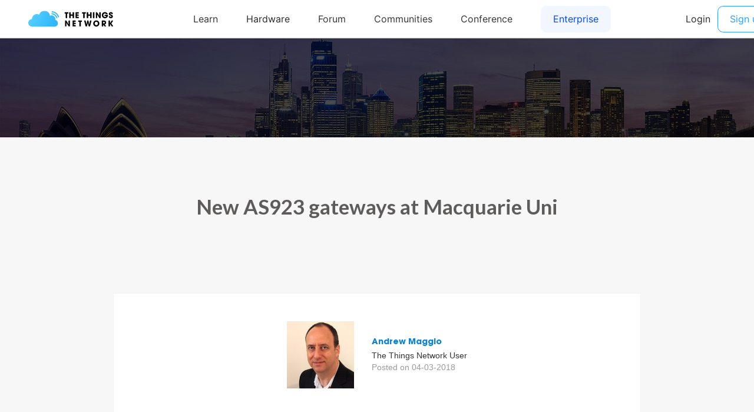

--- FILE ---
content_type: text/html; charset=utf-8
request_url: https://www.thethingsnetwork.org/community/sydney/post/new-as923-gateways-at-macquarie-uni
body_size: 853
content:
<!DOCTYPE html>
<html lang="en" prefix="og: http://ogp.me/ns#" class="ttui-disable-font-smoothing">
    <head>
        <!-- Google Tag Manager -->
        <script async src="/static/common/js/gt.89450084d2c5.js"></script>
        <!-- End Google Tag Manager -->

        <title>New AS923 gateways at Macquarie Uni - Post - The Things Network</title>

        <!-- META -->
        <meta charset="UTF-8">
        <meta name="viewport" content="width=device-width, initial-scale=1.0, maximum-scale=1.0, user-scalable=no">
        <meta name="author" content="The Things Network">
        <meta name="description" content="The Things Network">
        <meta name="keywords" content="lorawan, lora, internet of things, iot, the things network">
        <meta http-equiv="Content-Type" content="text/html; charset=UTF-8">
        <meta name="google-site-verification" content="cfDbRAW2LRts8AeU8Zsd-4ESMGj-HUpf40tmybcSCpE" />

        <!-- OPEN GRAPH -->
        <meta property="og:site_name" content="The Things Network" />
        
            <meta property="og:url" content="https://www.thethingsnetwork.org/community/sydney/post/new-as923-gateways-at-macquarie-uni" />
        
        <meta property="og:type" content="website" />
        
    <meta name="twitter:card" content="summary">
    <meta name="twitter:url" content="https://www.thethingsnetwork.org/community/sydney/post/new-as923-gateways-at-macquarie-uni">
    <meta name="twitter:title" content="New AS923 gateways at Macquarie Uni">
    <meta name="twitter:description" content="The first two AS923 gateways in Sydney have been deployed at Macquarie University. Both are external gateways mounted on high points, and we are already seeing some good coverage from the gateways. Fun fact... Did …">
    <meta name="twitter:image" content="https://thethingsnetwork.org/media/posts/0701e37bcf7a48878696049a6f4616a8.large.png">
    <meta name="twitter:width" content="1280">
    <meta name="twitter:height" content="720">

    <meta property="og:title" content="New AS923 gateways at Macquarie Uni - The Things Network" />
    <meta property="og:description" content="The first two AS923 gateways in Sydney have been deployed at Macquarie University. Both are external gateways mounted on high points, and we are already seeing some good coverage from the gateways. Fun fact... Did …" />
    <meta property="og:image" content="https://thethingsnetwork.org/media/posts/0701e37bcf7a48878696049a6f4616a8.large.png" />
    <meta property="og:image:width" content="1280"/>
    <meta property="og:image:height" content="720"/>


        <!-- Google Structured Data -->
        <script type="application/ld+json">
            {
            "@context": "https://schema.org",
            "@type": "Organization",
            "name": "The Things Network",
            "description": "We are building a global open free crowdsourced long range low power IoT data network.",
            "url": "https://www.thethingsnetwork.org/",
            "logo": "https://www.thethingsnetwork.org/spa/static/img/b403019.png",
            "sameAs": [
                "https://www.facebook.com/thethingsnetwork/",
                "https://www.instagram.com/thethingsntwrk/",
                "https://www.linkedin.com/company/the-things-network/",
                "https://twitter.com/thethingsntwrk",
                "https://www.youtube.com/channel/UCv85CXnZUXEKnlZpQapTAwQ"
            ]
            }
        </script>
        <script src="/static/common/dist/js/main.de878e1330e4.js"></script>

        <!-- Favicons -->
        <link rel="apple-touch-icon-precomposed" href="/static/common/favicon/favicon-152.6c70a98e264d.png">

<meta name="msapplication-TileColor" content="#FFFFFF">
<meta name="msapplication-TileImage" content="/static/common/favicon/favicon-144.61bd01a950fb.png">

<meta name="application-name" content="The Things Network">
<meta name="msapplication-tooltip" content="Tooltip">
<meta name="msapplication-config" content="/static/common/favicon/ieconfig.54334a5ee30c.xml">

<link rel="icon" href="/static/common/favicon/favicon-32.61b30f85680a.png" sizes="32x32">
<link rel="icon" href="/static/common/favicon/favicon-57.83b86c64dc82.png" sizes="57x57">
<link rel="icon" href="/static/common/favicon/favicon-76.7dcf8fa36dfc.png" sizes="76x76">
<link rel="icon" href="/static/common/favicon/favicon-96.27ac17adaa8b.png" sizes="96x96">
<link rel="icon" href="/static/common/favicon/favicon-120.e1526731335e.png" sizes="120x120">
<link rel="icon" href="/static/common/favicon/favicon-128.fabea041224c.png" sizes="128x128">
<link rel="icon" href="/static/common/favicon/favicon-144.61bd01a950fb.png" sizes="144x144">
<link rel="icon" href="/static/common/favicon/favicon-152.6c70a98e264d.png" sizes="152x152">
<link rel="icon" href="/static/common/favicon/favicon-180.fcd414307ca3.png" sizes="180x180">
<link rel="icon" href="/static/common/favicon/favicon-195.c55ce09d66da.png" sizes="195x195">
<link rel="icon" href="/static/common/favicon/favicon-228.bea53ec4b10b.png" sizes="228x228">
<link rel="icon" href="/static/common/favicon/smalltile.fabea041224c.png" sizes="128x128">
<link rel="icon" href="/static/common/favicon/mediumtile.3d42f7faac82.png" sizes="270x270">
<link rel="icon" href="/static/common/favicon/widetile.3d42f7faac82.png" sizes="558x270">
<link rel="icon" href="/static/common/favicon/largetile.eb144ebab4d1.png" sizes="558x558">
<link rel="shortcut icon" sizes="196x196" href="/static/common/favicon/favicon-196.277278d69ddc.png">
        <link rel="stylesheet" type="text/css" href="https://fonts.googleapis.com/css?family=Lato:400,700,900"/>
        <link rel="stylesheet" type="text/css" href="/static/common/css/ionicons.min.7b268418a9fe.css"/>
        <link rel="stylesheet" type="text/css" href="/static/common/css/animate.min.178b651958ce.css"/>
        
        <link rel="stylesheet" type="text/css" href="/static/common/css/bootstrap.096e6546405f.css"/>
        
        <link rel="stylesheet" type="text/css" href="/static/common/dist/css/main.ee16f81054db.css"/>

        
    <link href="/static/ttn/css/legacy.0dd3ec22650f.css" rel='stylesheet' type='text/css'>

        
    </head>
    <body class="theme-ttn">
        <ttui-cookie id="cookie-banner"></ttui-cookie>
        
          <ttn-header></ttn-header>
        

        

    

    <div class="frontpage-small" style="background-image: url('https://thethingsnetwork.org/media/communities/headers/4.large.jpg');"></div>


        
    <div class="title-above-section" id="article-page">
        <h1>New AS923 gateways at Macquarie Uni</h1>
        <section class="markdown">
            
            
                <div class="author">
                    <div class="picture">
                        <a href="/u/Maj">
                            

    <div class="hexagone-picture">
        <div class="overlay"></div>
        <div
            class="img"
            alt="Andrew Maggio profile picture"
            style="background-image: url('https://id.thethingsnetwork.org/pictures/Maj/thumbnail');"
        ></div>
    </div>
                        </a>
                    </div>
                    <div class="infos">
                        <a href="/u/Maj" style="border-bottom: none; margin: 0 !important">
                            <h5>Andrew Maggio</h5>
                        </a>
                        <p>The Things Network User</p>
                        <p class="date">Posted on 04-03-2018</p>
                    </div>
                </div>
            
            <div class="post" id="article-content">
                <p>The first two AS923 gateways in Sydney have been deployed at Macquarie University.<br />
Both are external gateways mounted on high points, and we are already seeing some good coverage from the gateways.</p>
<p>Fun fact... Did you know the inventor of LoRa, Nicolas Sornin, attended Macquarie Uni.</p>

                <img src="https://thethingsnetwork.org/media/posts/0701e37bcf7a48878696049a6f4616a8.large.png" style="max-width:100%;">
            </div>

            <div class="actions">
                <div class="buttons">
                    <a class="box" href="/community/sydney/">Back to Sydney</a>
                    
                </div>
                <div class="share">
                    <span class="ion-social-facebook-outline"></span>
                    <span class="ion-social-twitter-outline"></span>
                    <span class="ion-social-linkedin-outline"></span>
                </div>
            </div>
        </section>
    </div>

        
        <div class="ttn-footer"><div class="ttui-container ttn-footer__wrapper"><ttn-footer class="theme-ttn"></ttn-footer></div></div>
        
            <script src="/static/common/js/jquery-2.1.3.0bdc04968d2f.js"></script>
        
        <script src="/static/common/js/cookie.591afde2c690.js"></script>
        <script src="/static/common/js/bootstrap.2e4e51c14940.js"></script>
        <script src="/static/common/js/bootstrap-notify.min.35eb2c218552.js"></script>
        <script src="https://cdn.jsdelivr.net/npm/promise-polyfill@7/dist/polyfill.min.js"></script>
        <script src="https://cdnjs.cloudflare.com/ajax/libs/fetch/2.0.3/fetch.min.js"></script>

        

        
    <script src="/static/post/js/share_post_social_media.27d73ce7d954.js" data-title='New AS923 gateways at Macquarie Uni' data-author='Andrew Maggio'></script>

    </body>
</html>

--- FILE ---
content_type: text/css; charset="utf-8"
request_url: https://www.thethingsnetwork.org/static/ttn/css/legacy.0dd3ec22650f.css
body_size: 166
content:
.frontpage h1, .frontpage h2, .frontpage h3, .frontpage h4, .frontpage h5 {
    color: white;
}

h1 {
    font-family: 'Lato';
    padding: 0;
    margin: 0 0 30px;
    color: #5E5B5B;
    height: auto;
    font-weight: 700;
    font-size: 2.5em;
    width: 100%;
}

a {
    /* general links: normal style */
    font-family: 'Lato';
    font-weight: 400;
    font-family: "Lato";
    text-decoration: none;
    padding: 0em;
    margin: 0;
    color: #5E5B5B;
    border-bottom: 2px solid #5E5B5B;
}

a.as-image {
    border-bottom: none;
}

a.leave-community {
    font-size: 17px;
}

a:hover {
    color: #5E5BA5;
}

table {
    width: 100%;
}

.left {
    text-align: left;
}
.right {
    text-align: right;
}
.center {
    text-align: center;
}


.title-author {
    color: #AAA;
    font-family: 'Lato';
    font-style: italic;
    font-size: 90%;
}

.right-info {
    float: right;
    color: #AAA;
    font-family: 'Lato';
    font-size: 90%;
}

.vseperator {
    float: left;
    border-bottom: 1px solid #f2f2f2;
    width: 100%;
    margin: 20px 0px 20px 0px;
}

.btn-big {
    color: #5E5B5B;
    font-family: 'Lato';
    text-decoration: none;
    border: 2px solid #5E5B5B;
    padding: 0.5em;
    text-transform: uppercase;
    font-weight: 400;
    font-size: 1.2em;
}

.notification {
    margin: 5px auto;
    padding: 5px;
    max-width: 800px;
}

.quote-author {
    margin-top: 0px;
    color: #7E7B7B;
    font-size: 80%;
    font-style: italic;
}

.information h1 {
    padding-top: 1em;
    font-size: 1.5em;
}

.progress h1 {
    padding-top: 1em;
}

.page-content {
    font-family: 'Lato';
    font-weight: 300;
    font-size: 1.7em;
    max-width: 70%;
    margin: 0 auto;
    line-height: 1.8;
    color: #5E5B5B;
    padding-bottom: 3.5em;
}

.intro {
    padding-top: 2em;
}

.intro h1 {
    padding-top: 0.5em;
    max-width: 70%;
    margin: 0 auto;
}

.intro-mission {
    font-family: 'Lato';
    font-weight: 300;
    font-size: 2em;
    max-width: 70%;
    margin: 0 auto;
    line-height: 1.8;
    color: #5E5B5B;
    padding-bottom: 1.5em;
}

a.box {
    color: #5E5B5B;
    font-family: 'Lato';
    text-decoration: none;
    border: 2px solid #5E5B5B;
    padding: 0.5em;
    margin: 0.5em;
    text-transform: uppercase;
    font-weight: 400;
    font-size: 1.2em;
}

.frontpage {
    height: 40em;
    width: 100%;
    background-repeat: no-repeat;
    background-size: cover;
    background-position: center;
    background-color: rgba(0,0,0, 0.70);
    background-blend-mode: darken;
    position: relative;
    float: left;
}

.frontpage-small {
    height: 12em;
    width: 100%;
    background-repeat: no-repeat;
    background-size: cover;
    background-position: center;
    background-color: rgba(0,0,0, 0.70);
    background-blend-mode: darken;
    position: relative;
}

.logo {
    width: 8em;
    background-color: white;
    border-radius: 50%;
    position: absolute;
    top: 2em;
    left: 2em;
}

.inititator {
    border-radius: 50%;
    height: 20em;
    margin: auto;
    position: absolute;
    top: 0;
    left: 0;
    bottom: 0;
    right: 0;
}

.initiator-name {
    margin: auto;
    position: absolute;
    top: 14em;
    left: 0;
    bottom: 0;
    right: 0;
    height: 1em;
    text-align: center;
    font-size: 2em;
}

.initiator-city {
    text-align: center;
    margin: auto;
    position: absolute;
    top: 27em;
    left: 0;
    bottom: 0;
    right: 0;
    height: 1em;
    font-weight: 300;
    font-size: 1.2em;
}

.community {
    display: inline-block;
    margin: 0px auto;
    text-align: center;
}

.community-image {
    height: 10em;
    width: 10em;
    margin: auto;
    position: relative;
    overflow: hidden;
}

.community-image.profile-photo {
    border-radius: 50%;
}

.coverage-progress {
/*
    float: left;
    width: 100%;
    margin: 0 auto;
    height: auto;
*/
overflow: none;
}

.progress {
    width: 25%;
    height: 30em;
    float: left;
    text-align: center;
    display: inline-block;
    min-width: 16em;
    background-color: #F2F2F2;
}

.progress img {
    padding-top: 2em;
}

#map-inline {
    height: 400px;
    width: 100%;
    margin: 0;
    padding: 0;
    position: relative;
}

#map-full {
    height: 1000px;
    width: 100%;
    margin: 0;
    padding: 0;
    position: relative;
}

article {
    width: 100%;
    text-align: center;
    float: left;
}

.information {
    float: left;
    width: 100%;
    height: 50em;
    background-color: #F2F2F2;
    overflow: hidden;
}

.left-bar {
    position: relative;
    width: 20%;
    height: inherit;
    display: inline-block;
    float: left;
    background-color: #d8d8d8;
}

.user-block {
    display: inline-block;
    width: 20em;
    margin: 1em 0em;
    color: #5E5B5B;
    font-family: 'Lato';
    font-weight: 600;
    text-align: center;
}

.user-img {
    display: block;
    width: 8em;
    margin: 0 auto;
    border-radius: 50%;
    margin-top: 5%;
    margin-bottom: 5%;
}

.center {
    width: 60%;
    height: inherit;
    min-height: 40em;
    display: inline-block;
    float: left;
}

.blog-posts {
    position: relative;
    height: inherit;
    width: 100%;
}

.blog-posts h1 {
    font-size: 2em;
}

.blog-post {
    display: block-inline;
    width: 100%;
    padding: 1em 2.5em;
    background-color: #f2f2f2;
}

.blog-post-overview {
    max-width: 100em;
    padding: 1em 2.5em;
    margin: 1em auto;
}

.blog-text {
    height: 10em;
    width: 50%;
    padding-left: 2%;
    display: inline-block;
    vertical-align: top;
    text-align: left;
}

.blog-post-overview .blog-text {
    height: auto;
}

.blog-posts h4 {
    color: black;
    font-size: 1.3em;
    margin: 0;
    color: #5E5B5B;
}

.blog-posts p {
    font-family: 'Lato';
    color: #5E5B5B;
    font-weight: 300;
    padding-bottom: 0.1em;
    width: auto;
}

.blog-image {
    width: 15em;
    height: 15em;
    background-size: cover;
    background-position: center;
    display: inline-block;
}

.right-bar {
    width: 20%;
    height: inherit;
    display: inline-block;
    float: left;
    height: inherit;
    background-color: #d8d8d8;
}

.side-post {
    text-align: left;
    float: left;
    width: 90%;
    padding-left: 5%;
    padding-top: 5%;
    padding-bottom: 5%;
    font-family: 'Lato';
    color: #5E5B5B;
    font-weight: 300;
    padding-bottom: 1em;
}

.side-post h4 {
    color: black;
    font-size: 1.2em;
    margin: 0;
    color: #5E5B5B;
}

.side-post p {
    font-family: 'Lato';
    color: #5E5B5B;
    font-weigth: 300;
    padding-bottom: 1em;
    width: auto;
}

.bottom-button {
    position: absolute;
    bottom: 20px;
    width: 100%;
    text-align: center;
}

.how-to-connect {
    background-color: white;
    font-family: 'Lato';
    padding-bottom: 2em;
}

#mc_embed_signup input {
    width: 28%;
    border: 2px solid #5E5B5B;
    padding: 1em;
    margin-left: 0;
    margin-bottom: 1em;
    font-family: 'Lato';
    font-size: 1em;
}

#mc-embedded-subscribe {
    background-color: inherit;
    color: #5E5B5B;
    text-transform: uppercase;
}

form input {
    width: 100%;
    border: 2px solid #5E5B5B;
    padding: 1em;
    margin-left: 0;
    margin-bottom: 1em;
    font-family: 'Lato';
    font-size: 1em;
}

form textarea {
    width: 100%;
    border: 2px solid #5E5B5B;
    padding: 1em;
    margin-left: 0;
    margin-bottom: 1em;
    font-family: 'Lato';
    font-size: 1em;
}

.helptext {
    display: block;
    font-style: italic;
    font-size: 80%;
}

.container {
    width: 80%;
    margin: 1em auto;
}

.our-contributors {
    background-color: white;
    padding-left: 5%;
    padding-right: 5%;
    margin: 0px auto;
}
.our-contributors a {
    border: none;
}

.company-logo {
    width: 18em;
    height: 10em;
    margin: 0;
    display: inline-block;
    background-repeat: no-repeat;
    background-position: center;
    background-size: 90%;
    -webkit-filter: grayscale(1);
    filter: gray;
    -webkit-transition: all .2s ease-in-out;
}

.company-logo:hover {
    -webkit-filter: grayscale(0);
    background-size: 95%;
}

.error {
    color: #F00;
}

.how-to-connect h1 {
    padding-top: 1em;

}

.how-to-connect p {
    color: #5E5B5B;
    padding-bottom: 2em;

}


.modal .modal-content {
    border-radius: 0;

}
#new-member-button {
    background-color: transparent;
    border: none;
}
.modal input {
    border: 2px solid #5E5B5B;
    width: 18em;
    color: #5E5B5B;
}

.modal .clear input {
    background-color: #5E5B5B;
    color: white;
}

.modal .clear input:hover {
    background-color: #361617;
    border-color: #361617;
}
.modal img {
    display: block;
    margin: 0 auto;
    border-radius: 50%;
    background-color: #F2F2F2;
    width: 50%;
    height: auto;
}

.modal .close {
    color: #5E5B5B;
}
.modal h4 {
    color: #5E5B5B;
    text-align: center;
}

.modal p {
    color: #5E5B5B;
    text-align: center;
}

.manage-partner img {
    width: 100%;
}

@media screen and (max-width: 1000px) {
    .information {
        height: auto;
    }

    .left-bar {
        width: 100%;
        height: auto;
        padding-bottom: 3em;
    }

    .left-bar img {
        display: inline;
    }

    .center {
        width: 100%;
    }

    .right-bar {
        width: 100%;
    }
}


--- FILE ---
content_type: text/javascript; charset="utf-8"
request_url: https://www.thethingsnetwork.org/static/post/js/share_post_social_media.27d73ce7d954.js
body_size: -1306
content:
(function(){
    var title = document.currentScript.getAttribute("data-title")
    var author = document.currentScript.getAttribute("data-author")
    $('.ion-social-facebook-outline').click(function (event) {
        window.open('https://www.facebook.com/sharer/sharer.php?u=' + encodeURIComponent(window.location.href), '', 'width=700, height=420, left=200');
    });
    $('.ion-social-twitter-outline').click(function (event) {
        if (author != '') {
            var text = '"' + title + '" by ' + author + ' ' + window.location.href + ' @thethingsntwrk';
        } else {
            var text = '"' + title + '" ' + window.location.href + ' @thethingsntwrk';
        }
        window.open('https://twitter.com/intent/tweet?text=' + encodeURIComponent(text), '', 'width=700, height=420, left=200');
    });
    $('.ion-social-linkedin-outline').click(function (event) {
        window.open('https://www.linkedin.com/shareArticle?mini=true&url=' + encodeURIComponent(window.location.href), '', 'width=700, height=420, left=200');
    });
})()


--- FILE ---
content_type: text/javascript; charset="utf-8"
request_url: https://www.thethingsnetwork.org/static/common/js/cookie.591afde2c690.js
body_size: -1117
content:
var cookieBanner = document.getElementById("cookie-banner");
window.addEventListener("ttuicookieaccept", cookieAccept, { capture: true, once: true } );
var cookieAcceptKey = 'ttn-ca'
var timezone = Intl.DateTimeFormat().resolvedOptions().timeZone;

if (readCookieAccept() || !timezone.includes("Europe") ) {
    cookieBanner.setAttribute('accepted', true);
}

function readCookieAccept() {
    return localStorage.getItem(cookieAcceptKey)
}

function cookieAccept() {
    localStorage.setItem(cookieAcceptKey, true);
}


--- FILE ---
content_type: image/svg+xml
request_url: https://ttui.thethingsindustries.com/assets/4714ca8733aa3686a928.svg
body_size: 2731
content:
<svg viewBox="0 0 1000 260" fill="none" xmlns="http://www.w3.org/2000/svg"><g clip-path="url(#a)"><path d="M801.979 147.942c19.985 0 36.176 15.465 36.176 35.097 0 20.28-15.728 36.022-35.343 36.022-19.06 0-36.916-13.705-36.916-33.985 0-21.206 15.266-37.134 36.083-37.134Zm-355.522 1.297a3.7 3.7 0 0 1 3.153 1.762l25.563 41.576-.676-39.574-.001-.063a3.701 3.701 0 0 1 3.702-3.701h9.279a3.701 3.701 0 0 1 3.702 3.701v61.123a3.701 3.701 0 0 1-3.702 3.702h-9.425a3.7 3.7 0 0 1-3.135-1.734l-25.188-40.123.421 38.115.001.04a3.702 3.702 0 0 1-3.702 3.702h-9.302a3.701 3.701 0 0 1-3.702-3.702V152.94a3.701 3.701 0 0 1 3.702-3.701h9.31Zm109.571 0a3.701 3.701 0 0 1 3.701 3.701v7.969a3.702 3.702 0 0 1-3.701 3.702h-17.579v10.649h16.931a3.702 3.702 0 0 1 3.702 3.702v7.969a3.702 3.702 0 0 1-3.702 3.701h-16.931v11.761h17.579a3.701 3.701 0 0 1 3.701 3.701v7.969a3.701 3.701 0 0 1-3.701 3.702h-30.624a3.701 3.701 0 0 1-3.701-3.702V152.94a3.701 3.701 0 0 1 3.701-3.701h30.624Zm72.999 0a3.701 3.701 0 0 1 3.701 3.701v7.969a3.702 3.702 0 0 1-3.701 3.702h-9.715v49.452a3.701 3.701 0 0 1-3.701 3.702h-10.084a3.701 3.701 0 0 1-3.701-3.702v-49.452h-9.807a3.703 3.703 0 0 1-3.702-3.702v-7.969a3.702 3.702 0 0 1 3.702-3.701h37.008Zm44.005 0a3.702 3.702 0 0 1 3.626 2.955l8.552 41.587.045-.005a.23.23 0 0 0 .181-.176l9.391-41.477a3.701 3.701 0 0 1 3.61-2.884h7.487a3.7 3.7 0 0 1 3.614 2.901l9.257 41.826.046-.005a.227.227 0 0 0 .177-.176l8.692-41.602a3.701 3.701 0 0 1 3.623-2.944h9.855a3.701 3.701 0 0 1 3.579 4.648l-16.175 61.123a3.702 3.702 0 0 1-3.579 2.755h-9.567a3.702 3.702 0 0 1-3.606-2.867l-9.606-41.49-.045.004a.234.234 0 0 0-.182.176l-9.564 41.31a3.702 3.702 0 0 1-3.606 2.867h-10.011a3.7 3.7 0 0 1-3.584-2.777l-15.763-61.124a3.701 3.701 0 0 1 3.584-4.625h9.969Zm216.287 0c7.124 0 12.583.926 16.192 2.5 7.401 3.334 12.583 11.39 12.583 21.113 0 10.835-6.477 19.725-17.025 21.577l16.38 20.554.077.103a1.714 1.714 0 0 1-1.417 2.679h-14.523a3.703 3.703 0 0 1-3.012-1.549l-14.714-20.583h-.185v18.43a3.701 3.701 0 0 1-3.701 3.702h-9.344a3.701 3.701 0 0 1-3.701-3.702V152.94a3.701 3.701 0 0 1 3.701-3.701h18.689Zm71.044 0a3.702 3.702 0 0 1 3.702 3.701v27.135l.056-.004a.336.336 0 0 0 .227-.152l18.151-28.945a3.7 3.7 0 0 1 3.136-1.735h9.374a3.701 3.701 0 0 1 3.084 5.747l-18.855 28.423 20.051 28.526a3.702 3.702 0 0 1-3.029 5.83h-11.279a3.702 3.702 0 0 1-3.131-1.727l-17.6-27.906-.043.005a.184.184 0 0 0-.142.18v25.746a3.702 3.702 0 0 1-3.702 3.702h-10.084a3.701 3.701 0 0 1-3.701-3.702V152.94a3.701 3.701 0 0 1 3.701-3.701h10.084Zm-158.384 14.075c-10.917 0-18.597 9.168-18.597 20.003 0 11.297 7.68 20.372 18.875 20.372 10.825 0 18.412-9.167 18.412-20.095 0-10.742-7.68-20.28-18.69-20.28Zm88.358 1.297h-6.662v19.076h6.477c6.939 0 11.195-3.241 11.195-9.816 0-5.927-4.441-9.26-11.01-9.26Zm13.332-112.976c14.352 0 28.225 9.028 33.24 21.37l.15.376.045.13a1.847 1.847 0 0 1-1.653 2.383l-.112.003h-15.033a3.702 3.702 0 0 1-3.057-1.615 14.816 14.816 0 0 0-.439-.614c-3.263-4.264-7.954-6.661-13.604-6.661-11.01 0-18.689 8.89-18.689 19.91 0 11.39 7.216 20.558 18.782 20.558 8.045 0 14.102-3.888 16.298-10.77l.078-.25h-16.746a3.702 3.702 0 0 1-3.699-3.56l-.002-.142v-6.58a3.701 3.701 0 0 1 3.559-3.699l.142-.002h33.307a3.702 3.702 0 0 1 3.699 3.56l.002.141v.188c0 18.428-13.508 36.486-36.546 36.486-20.262 0-36.361-15.836-36.361-35.93 0-20.743 16.746-35.282 36.639-35.282Zm70.131 0c4.534 0 8.512 1.018 12.121 2.87 6.776 3.52 10.292 8.473 10.842 16.48l.022.34.002.045v.043a1.52 1.52 0 0 1-1.416 1.517l-.104.003h-14.242a1.799 1.799 0 0 1-1.722-1.28l-.03-.11-.053-.219c-.923-3.69-2.863-5.058-5.882-5.058-3.238 0-6.014 2.315-6.014 5.371 0 4.075 3.701 5.927 11.195 9.168 15.081 6.482 18.875 11.946 18.875 20.928 0 13.242-9.068 21.021-23.871 21.021-14.747 0-24.507-7.624-24.701-22.063l-.003-.44.004-.101a1.482 1.482 0 0 1 1.377-1.377l.101-.003h14.705c.625 0 1.151.453 1.254 1.06l.013.102.022.236c.495 4.854 3.157 7.955 7.135 7.955a6.538 6.538 0 0 0 6.569-6.575c0-4.11-4.292-6.49-9.058-8.482l-.463-.192-.45-.183-.226-.092-.452-.18-.453-.18-.452-.179-.452-.178-.449-.177c-.448-.176-.893-.352-1.33-.529-11.195-4.537-16.284-10.464-16.284-19.354 0-11.668 11.287-20.187 23.87-20.187ZM809.077 52.93c1.233 0 2.38.613 3.067 1.628l.086.135 25.563 41.575-.676-39.573v-.063a3.701 3.701 0 0 1 3.559-3.7l.142-.002h9.28a3.702 3.702 0 0 1 3.699 3.56l.002.142v61.123a3.702 3.702 0 0 1-3.559 3.699l-.142.003h-9.426a3.699 3.699 0 0 1-3.043-1.596l-.092-.138-25.188-40.123.422 38.114v.041a3.702 3.702 0 0 1-3.56 3.699l-.142.003h-9.302a3.702 3.702 0 0 1-3.699-3.56l-.003-.142V56.633a3.702 3.702 0 0 1 3.56-3.7l.142-.002h9.31Zm-340.355 0a3.702 3.702 0 0 1 3.699 3.56l.002.142v7.969a3.701 3.701 0 0 1-3.559 3.699l-.142.002h-9.715v49.453a3.702 3.702 0 0 1-3.559 3.699l-.142.003h-10.084a3.703 3.703 0 0 1-3.699-3.56l-.002-.142V68.303h-9.807a3.702 3.702 0 0 1-3.699-3.56l-.002-.141v-7.97a3.701 3.701 0 0 1 3.559-3.698l.142-.003h37.008Zm28.219 0a3.702 3.702 0 0 1 3.699 3.56l.002.142v22.042h22.391V56.633a3.701 3.701 0 0 1 3.559-3.7l.142-.002h10.084a3.702 3.702 0 0 1 3.699 3.56l.002.142v61.123a3.702 3.702 0 0 1-3.559 3.699l-.142.003h-10.084a3.703 3.703 0 0 1-3.699-3.56l-.002-.142V94.047h-22.391v23.709a3.702 3.702 0 0 1-3.559 3.699l-.142.003h-10.084a3.703 3.703 0 0 1-3.699-3.56l-.002-.142V56.633a3.701 3.701 0 0 1 3.559-3.7l.142-.002h10.084Zm94.002 0a3.701 3.701 0 0 1 3.699 3.56l.003.142v7.969a3.702 3.702 0 0 1-3.56 3.699l-.142.002h-17.578v10.65h16.931a3.703 3.703 0 0 1 3.699 3.56l.002.141v7.97a3.701 3.701 0 0 1-3.559 3.698l-.142.003h-16.931v11.76h17.578a3.702 3.702 0 0 1 3.699 3.56l.003.142v7.969a3.702 3.702 0 0 1-3.56 3.699l-.142.003H560.32a3.702 3.702 0 0 1-3.699-3.56l-.003-.142V56.633a3.702 3.702 0 0 1 3.56-3.7l.142-.002h30.623Zm83.64 0a3.701 3.701 0 0 1 3.699 3.56l.003.142v7.969a3.702 3.702 0 0 1-3.56 3.699l-.142.002h-9.714v49.453a3.702 3.702 0 0 1-3.559 3.699l-.142.003h-10.084a3.702 3.702 0 0 1-3.699-3.56l-.003-.142V68.303h-9.806a3.702 3.702 0 0 1-3.699-3.56l-.003-.141v-7.97a3.702 3.702 0 0 1 3.56-3.698l.142-.003h37.007Zm28.22 0a3.7 3.7 0 0 1 3.698 3.56l.003.142v22.042h22.39V56.633a3.702 3.702 0 0 1 3.56-3.7l.142-.002h10.084a3.7 3.7 0 0 1 3.698 3.56l.003.142v61.123a3.702 3.702 0 0 1-3.559 3.699l-.142.003h-10.084a3.702 3.702 0 0 1-3.699-3.56l-.003-.142V94.047h-22.39v23.709a3.702 3.702 0 0 1-3.559 3.699l-.142.003h-10.084a3.702 3.702 0 0 1-3.699-3.56l-.003-.142V56.633a3.702 3.702 0 0 1 3.56-3.7l.142-.002h10.084Zm73.462 0a3.702 3.702 0 0 1 3.699 3.56l.003.142v61.123a3.702 3.702 0 0 1-3.56 3.699l-.142.003h-10.084a3.701 3.701 0 0 1-3.698-3.56l-.003-.142V56.633a3.702 3.702 0 0 1 3.56-3.7l.141-.002h10.084Z" fill="#000"/><path fill-rule="evenodd" clip-rule="evenodd" d="M190.839 36c33.798 0 61.628 25.547 65.234 58.384 6-3.19 12.849-4.997 20.119-4.997 13.799 0 26.078 6.508 33.934 16.623h.109l.001.142a42.756 42.756 0 0 1 8.899 26.177 43.08 43.08 0 0 1-1.061 9.526c17.781 3.627 31.159 19.355 31.159 38.208 0 21.323-17.112 38.649-38.353 38.994l-.645.005-261.277-.418a43.4 43.4 0 0 1-6.016.418C19.226 219.062 0 199.836 0 176.12s19.226-42.942 42.942-42.942h.143l-.001-.13c0-32.174 26.07-58.256 58.231-58.256 9.768 0 18.974 2.406 27.059 6.658 8.51-26.373 33.26-45.45 62.465-45.45Zm87.404 28.163a71.733 71.733 0 0 1 13.968 2.428 72.364 72.364 0 0 1 25.174 12.714 72.4 72.4 0 0 1 18.422 21.361 71.856 71.856 0 0 1 5.734 12.971 6.638 6.638 0 1 1-12.614 4.146 58.54 58.54 0 0 0-4.674-10.572 59.109 59.109 0 0 0-15.042-17.44 59.08 59.08 0 0 0-20.553-10.382 58.466 58.466 0 0 0-10.88-1.94l-.504-.039a6.642 6.642 0 0 1 .969-13.247Zm3.387-23.1a91.673 91.673 0 0 1 17.851 3.104 92.488 92.488 0 0 1 32.179 16.252 92.518 92.518 0 0 1 23.547 27.304 91.787 91.787 0 0 1 7.329 16.578 6.639 6.639 0 0 1-12.575 4.262l-.039-.116a78.475 78.475 0 0 0-6.268-14.179 79.252 79.252 0 0 0-20.168-23.383 79.217 79.217 0 0 0-27.557-13.92 78.416 78.416 0 0 0-15.268-2.654 6.64 6.64 0 0 1-6.136-7.11 6.638 6.638 0 0 1 7.105-6.138Z" fill="url(#b)"/></g><defs><linearGradient id="b" x1="0" y1="104.236" x2="307.987" y2="259.613" gradientUnits="userSpaceOnUse"><stop stop-color="#57D0FF"/><stop offset="1" stop-color="#2CB4FF"/></linearGradient><clipPath id="a"><path fill="#fff" transform="translate(0 36)" d="M0 0h1000v186.667H0z"/></clipPath></defs></svg>

--- FILE ---
content_type: image/svg+xml
request_url: https://ttui.thethingsindustries.com/assets/c291e7f78b8951984982.svg
body_size: 4850
content:
<svg width="1370" height="200" xmlns="http://www.w3.org/2000/svg" xmlns:xlink="http://www.w3.org/1999/xlink"><defs><path id="a" d="M0 0h58.699v91.744H0z"/></defs><g fill="none" fill-rule="evenodd"><g transform="translate(0 42.387)"><mask id="b" fill="#fff"><use xlink:href="#a"/></mask><path fill="#0A0B09" mask="url(#b)" d="M-.06 91.744V0h22.927v72.423h35.832v19.321H-.06"/></g><path d="M152.365 134.131V42.387h45.877c22.151 0 33.237 10.054 33.237 30.152 0 5.929-1.728 11.106-5.152 15.528-3.427 4.422-8.03 7.501-13.792 9.215l21 36.849h-25.634l-18.035-32.981h-14.57v32.981h-22.931m22.931-74.734v24.739h20.999c8.179 0 12.254-4.125 12.254-12.366 0-8.25-4.075-12.373-12.254-12.373h-20.999M302.543 83.621v36.213c0 6.441.594 11.214 1.802 14.297h-18.558c-.682-2.141-1.111-4.511-1.277-7.086h-.26c-1.628 2.575-4.595 4.72-8.895 6.447-3.951 1.636-7.859 2.449-11.717 2.449-6.783 0-12.25-1.76-16.368-5.282-4.39-3.705-6.577-8.725-6.577-15.083 0-7.818 3.129-13.743 9.413-17.776 5.322-3.441 13.919-5.976 25.77-7.601l7.338-1.034v-5.677c0-4.896-3.169-7.339-9.527-7.339-3.264 0-5.71.686-7.34 2.062-1.631 1.378-2.709 3.734-3.226 7.084h-19.334c.422-14.342 9.84-21.516 28.231-21.516 10.047 0 17.478 1.375 22.274 4.119 5.51 3.181 8.251 8.424 8.251 15.723m-19.329 21.906v-4.763l-13.532 3.858c-6.434 1.807-9.66 4.769-9.66 8.895 0 5.147 3.134 7.721 9.417 7.721 4.114 0 7.455-1.351 9.972-4.054 2.542-2.7 3.803-6.587 3.803-11.657M102.393 63.775c10.92 0 19.725 3.181 26.417 9.53 6.707 6.359 10.045 15.203 10.045 26.545 0 11.34-3.338 20.184-10.045 26.542-6.692 6.358-15.497 9.537-26.417 9.537-10.917 0-19.723-3.179-26.416-9.537-6.707-6.358-10.044-15.202-10.044-26.542 0-11.342 3.337-20.186 10.044-26.545 6.693-6.349 15.499-9.53 26.416-9.53m0 15.335c-5.505 0-9.657 1.987-12.495 5.962-2.574 3.629-3.873 8.557-3.873 14.778 0 6.226 1.299 11.152 3.873 14.781 2.838 3.979 6.99 5.962 12.495 5.962 10.92 0 16.367-7.17 16.367-21.519 0-5.877-1.297-10.586-3.871-14.131-2.911-3.89-7.083-5.833-12.496-5.833" fill="#0A0B09"/><path d="M101.747 50.044a50.023 50.023 0 0127.203 8.015l3.946-5.611a56.875 56.875 0 00-31.149-9.258 56.84 56.84 0 00-29.987 8.514l3.924 5.623a50.062 50.062 0 0126.063-7.283M59.556 34.228l5.231 7.494c10.705-6.783 23.375-10.732 36.96-10.732 14.093 0 27.206 4.244 38.156 11.504l5.262-7.478c-12.442-8.309-27.373-13.164-43.418-13.164-15.527 0-30.001 4.556-42.191 12.376" fill="#38A2CF"/><path d="M101.747 11.424c18.282 0 35.288 5.537 49.445 15.015l6.58-9.344C141.749 6.305 122.471 0 101.747 0c-20.176 0-38.97 5.993-54.73 16.261l6.537 9.37C67.463 16.657 84 11.424 101.747 11.424M103.045 149.863c-10.022 0-19.356-2.954-27.211-8.018l-3.942 5.611a56.86 56.86 0 0031.153 9.261 56.867 56.867 0 0029.986-8.513l-3.926-5.623a50.057 50.057 0 01-26.06 7.282M145.23 165.678l-5.234-7.491a68.809 68.809 0 01-36.953 10.725 68.824 68.824 0 01-38.159-11.498l-5.26 7.476c12.441 8.305 27.371 13.159 43.419 13.159 15.525 0 29.996-4.555 42.187-12.371" fill="#38A2CF"/><path d="M103.043 188.479c-18.282 0-35.293-5.538-49.452-15.016l-6.574 9.349c16.021 10.784 35.298 17.089 56.026 17.089 20.176 0 38.967-5.992 54.727-16.26l-6.538-9.365c-13.908 8.973-30.445 14.203-48.189 14.203" fill="#38A2CF"/><path d="M436.905 134.527H417.32l-7.785-21.546h-35.638l-7.359 21.546h-19.097l34.725-94.852h19.039l35.7 94.852zm-33.144-37.522l-12.288-35.198-12.037 35.198h24.325zM442.058 134.53h18.904V39.678h-18.904zM479.377 134.53h18.904V39.678h-18.904zM516.696 56.499h18.905V39.673h-18.905v16.826zm0 78.031h18.905V65.82h-18.905v68.71zM568.149 86.78l-17.159-2.977c1.933-6.644 5.252-11.563 9.964-14.753 4.706-3.188 11.703-4.788 20.986-4.788 8.438 0 14.719.956 18.846 2.88 4.122 1.918 7.022 4.354 8.708 7.306 1.687 2.957 2.527 8.374 2.527 16.275l-.198 21.219c0 6.045.3 10.495.908 13.366.605 2.865 1.735 5.943 3.393 9.215h-18.701c-.498-1.204-1.107-3.001-1.821-5.369-.315-1.073-.538-1.788-.672-2.136-3.229 3.02-6.684 5.292-10.361 6.795-3.677 1.507-7.611 2.266-11.771 2.266-7.36 0-13.158-1.919-17.392-5.761-4.242-3.836-6.359-8.692-6.359-14.563 0-3.876.962-7.341 2.89-10.375 1.928-3.04 4.629-5.374 8.108-6.993 3.47-1.614 8.491-3.029 15.033-4.233 8.844-1.599 14.966-3.083 18.373-4.465v-1.812c0-3.494-.899-5.987-2.687-7.471-1.802-1.488-5.18-2.227-10.158-2.227-3.373 0-5.997.633-7.88 1.904-1.885 1.271-3.413 3.508-4.577 6.697m25.297 14.753c-2.421.778-6.258 1.701-11.506 2.784-5.253 1.077-8.683 2.13-10.297 3.165-2.469 1.681-3.702 3.817-3.702 6.407 0 2.542.996 4.741 2.962 6.596 1.977 1.86 4.485 2.784 7.538 2.784 3.413 0 6.66-1.073 9.762-3.238 2.285-1.638 3.783-3.644 4.509-6.016.492-1.551.739-4.509.739-8.863v-3.619h-.005M691.521 134.527h-18.908V99.46c0-7.417-.401-12.216-1.209-14.39-.806-2.18-2.121-3.871-3.932-5.084-1.818-1.198-4.006-1.802-6.568-1.802-3.276 0-6.209.855-8.809 2.585-2.61 1.725-4.388 4.01-5.354 6.852-.967 2.846-1.445 8.109-1.445 15.787v31.119h-18.908V65.818h17.56v10.094c6.234-7.76 14.086-11.645 23.552-11.645 4.176 0 7.988.72 11.438 2.169 3.451 1.445 6.065 3.286 7.838 5.529 1.774 2.242 3.006 4.788 3.702 7.634.696 2.842 1.043 6.92 1.043 12.226v42.702M765.839 86.132l-18.638 3.237c-.628-3.58-2.054-6.272-4.271-8.084-2.224-1.812-5.104-2.716-8.651-2.716-4.706 0-8.466 1.561-11.268 4.692-2.803 3.127-4.209 8.355-4.209 15.686 0 8.152 1.426 13.907 4.271 17.275 2.852 3.363 6.674 5.05 11.472 5.05 3.591 0 6.533-.981 8.814-2.948 2.291-1.957 3.905-5.339 4.847-10.124l18.57 3.045c-1.932 8.191-5.63 14.376-11.104 18.565-5.47 4.185-12.811 6.273-22.006 6.273-10.447 0-18.778-3.17-24.992-9.51-6.215-6.34-9.318-15.115-9.318-26.336 0-11.341 3.118-20.175 9.351-26.495 6.234-6.316 14.676-9.476 25.302-9.476 8.698 0 15.618 1.802 20.755 5.407 5.136 3.6 8.833 9.085 11.075 16.459M814.39 112.659l18.836 3.039c-2.421 6.649-6.244 11.704-11.472 15.169-5.224 3.474-11.757 5.209-19.609 5.209-12.429 0-21.624-3.895-27.587-11.709-4.712-6.253-7.07-14.149-7.07-23.678 0-11.389 3.097-20.305 9.287-26.756 6.191-6.446 14.024-9.669 23.485-9.669 10.627 0 19.02 3.373 25.167 10.123 6.146 6.751 9.085 17.092 8.809 31.023H786.87c.136 5.393 1.657 9.588 4.571 12.584 2.919 2.995 6.553 4.493 10.902 4.493 2.962 0 5.456-.768 7.47-2.324 2.021-1.551 3.538-4.049 4.577-7.504m1.073-18.368c-.131-5.267-1.547-9.268-4.238-12.008-2.692-2.73-5.963-4.102-9.825-4.102-4.126 0-7.533 1.44-10.224 4.334-2.692 2.89-4.011 6.814-3.968 11.776h28.255M843.945 57.036h1.107c1.574 0 2.552-.061 2.931-.182.38-.121.68-.333.901-.636.22-.302.33-.646.33-1.032 0-.374-.108-.707-.322-.999-.215-.292-.521-.501-.916-.628-.397-.127-1.372-.19-2.924-.19h-1.107v3.667zm-2.725 7.631V51.239h2.725c2.555 0 3.986.011 4.294.033.904.077 1.605.256 2.107.536.501.282.919.71 1.255 1.288a3.76 3.76 0 01.503 1.925c0 .969-.316 1.798-.95 2.486-.633.688-1.522 1.115-2.667 1.28.408.154.721.322.942.504.219.181.522.525.908 1.032.1.132.43.677.991 1.635l1.586 2.709h-3.37l-1.123-2.181c-.76-1.464-1.387-2.387-1.883-2.767-.495-.379-1.123-.569-1.883-.569h-.71v5.517h-2.725zm5.731-16.947c-1.74 0-3.408.436-5.005 1.305-1.596.87-2.854 2.12-3.773 3.75-.92 1.629-1.379 3.336-1.379 5.12 0 1.773.448 3.463 1.346 5.071a9.606 9.606 0 003.757 3.765c1.608.903 3.292 1.355 5.054 1.355 1.773 0 3.46-.452 5.063-1.355a9.692 9.692 0 003.757-3.765c.903-1.608 1.354-3.298 1.354-5.071 0-1.784-.46-3.491-1.379-5.12-.919-1.63-2.18-2.88-3.782-3.75-1.603-.869-3.274-1.305-5.013-1.305zm-.016-2.477c2.169 0 4.25.543 6.243 1.627 1.993 1.085 3.559 2.64 4.699 4.666 1.14 2.026 1.709 4.145 1.709 6.359 0 2.202-.559 4.302-1.676 6.301a11.926 11.926 0 01-4.675 4.674c-1.998 1.117-4.098 1.677-6.3 1.677-2.203 0-4.303-.56-6.301-1.677a11.926 11.926 0 01-4.675-4.674c-1.117-1.999-1.676-4.099-1.676-6.301 0-2.214.57-4.333 1.709-6.359 1.14-2.026 2.706-3.581 4.699-4.666 1.994-1.084 4.075-1.627 6.244-1.627z" fill="#0A0B09"/><path d="M884.708 134.508V38.217h19.174l22.799 68.178c2.103 6.351 3.634 11.102 4.591 14.253 1.097-3.504 2.802-8.645 5.125-15.435l23.059-66.996h17.146v96.291h-12.286V53.911l-27.983 80.597h-11.492l-27.85-81.973v81.973h-12.283M1004.58 92.928h38.95c-.53-5.867-2.02-10.27-4.47-13.201-3.77-4.557-8.64-6.83-14.65-6.83-5.43 0-9.99 1.81-13.69 5.444-3.7 3.644-5.74 8.5-6.14 14.587zm38.82 19.115l12.22 1.51c-1.93 7.135-5.5 12.674-10.71 16.618-5.21 3.938-11.87 5.912-19.97 5.912-10.2 0-18.29-3.14-24.27-9.428-5.982-6.281-8.963-15.096-8.963-26.438 0-11.736 3.022-20.844 9.063-27.325 6.04-6.487 13.88-9.722 23.51-9.722 9.34 0 16.95 3.176 22.87 9.522 5.91 6.347 8.87 15.281 8.87 26.802 0 .698-.02 1.75-.07 3.146h-52.02c.44 7.663 2.6 13.531 6.5 17.604 3.9 4.074 8.76 6.108 14.58 6.108 4.34 0 8.04-1.137 11.1-3.415 3.06-2.264 5.49-5.903 7.29-10.894zM1070.46 134.508V64.75h10.58v9.787c2.19-3.415 5.1-6.162 8.73-8.236 3.64-2.079 7.78-3.122 12.42-3.122 5.17 0 9.4 1.073 12.71 3.221 3.31 2.144 5.64 5.145 7 8.994 5.51-8.141 12.69-12.215 21.54-12.215 6.92 0 12.24 1.915 15.96 5.749 3.72 3.829 5.59 9.732 5.59 17.699v47.886h-11.76V90.575c0-4.736-.38-8.141-1.15-10.215-.76-2.079-2.15-3.754-4.17-5.025-2.02-1.266-4.38-1.905-7.09-1.905-4.91 0-8.98 1.636-12.22 4.895-3.24 3.261-4.86 8.487-4.86 15.665v40.523h-11.83V89.19c0-5.255-.96-9.194-2.89-11.817-1.93-2.632-5.08-3.943-9.45-3.943-3.33 0-6.41.877-9.24 2.627-2.82 1.76-4.86 4.318-6.14 7.693-1.27 3.365-1.9 8.226-1.9 14.578v36.19h-11.83v-.01M1193.29 99.106c0 8.36 1.14 14.408 3.42 18.127 3.72 6.087 8.76 9.128 15.11 9.128 5.17 0 9.63-2.243 13.4-6.73 3.76-4.487 5.64-11.172 5.64-20.067 0-9.108-1.8-15.829-5.42-20.166-3.61-4.332-7.98-6.497-13.1-6.497-5.17 0-9.63 2.239-13.4 6.726-3.76 4.492-5.65 10.983-5.65 19.479zm.14 35.402h-10.97V38.217h11.83v34.351c4.99-6.262 11.36-9.393 19.11-9.393 4.29 0 8.35.862 12.19 2.592 3.83 1.73 6.98 4.163 9.45 7.294 2.48 3.131 4.42 6.91 5.83 11.332 1.39 4.422 2.09 9.154 2.09 14.184 0 11.96-2.95 21.194-8.86 27.725-5.92 6.526-13.01 9.787-21.28 9.787-8.24 0-14.69-3.436-19.38-10.315v8.734h-.01zM1266.27 92.928h38.95c-.53-5.867-2.01-10.27-4.47-13.201-3.77-4.557-8.65-6.83-14.64-6.83-5.44 0-10.01 1.81-13.71 5.444-3.69 3.644-5.74 8.5-6.13 14.587zm38.82 19.115l12.21 1.51c-1.92 7.135-5.49 12.674-10.69 16.618-5.22 3.938-11.88 5.912-19.98 5.912-10.21 0-18.29-3.14-24.27-9.428-5.98-6.281-8.96-15.096-8.96-26.438 0-11.736 3.02-20.844 9.06-27.325 6.05-6.487 13.88-9.722 23.52-9.722 9.33 0 16.94 3.176 22.86 9.522 5.91 6.347 8.86 15.281 8.86 26.802 0 .698-.02 1.75-.06 3.146h-52.03c.44 7.663 2.61 13.531 6.52 17.604 3.88 4.074 8.75 6.108 14.57 6.108 4.33 0 8.04-1.137 11.1-3.415 3.06-2.264 5.49-5.903 7.29-10.894zM1332.02 134.508V64.75h10.64v10.575c2.72-4.946 5.23-8.212 7.53-9.787 2.29-1.575 4.83-2.363 7.58-2.363 3.99 0 8.03 1.271 12.15 3.809l-4.08 10.963c-2.88-1.706-5.77-2.563-8.66-2.563-2.58 0-4.91.783-6.96 2.333-2.06 1.561-3.53 3.72-4.41 6.477-1.3 4.197-1.96 8.799-1.96 13.79v36.519h-11.83v.005" fill="#707170"/></g></svg>